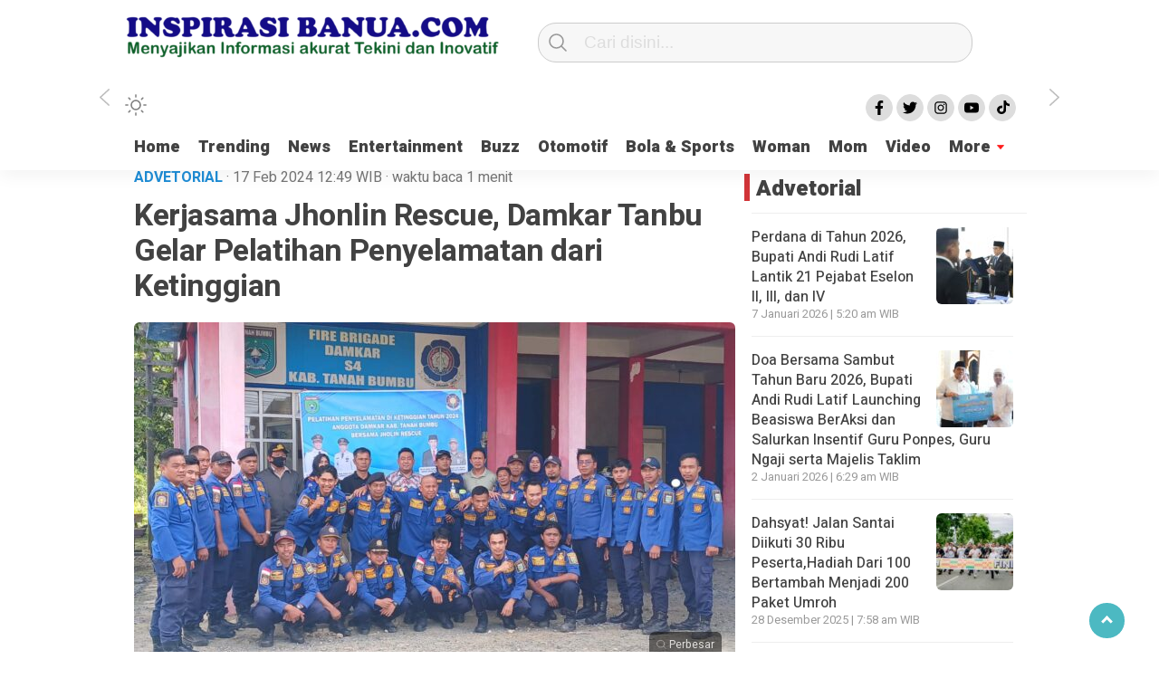

--- FILE ---
content_type: text/html; charset=UTF-8
request_url: https://inspirasibanua.com/kerjasama-jhonlin-rescue-damkar-tanbu-gelar-pelatihan-penyelamatan-dari-ketinggian/
body_size: 12610
content:
<!doctype html><html class="no-js" lang="id" ><head><meta charset="UTF-8"><link href="http://gmpg.org/xfn/11" rel="profile"><link href="https://inspirasibanua.com/xmlrpc.php" rel="pingback"><meta http-equiv="x-ua-compatible" content="ie=edge"><meta content="width=device-width, initial-scale=1" name="viewport"><meta name='robots' content='index, follow, max-image-preview:large, max-snippet:-1, max-video-preview:-1' /> <!-- This site is optimized with the Yoast SEO plugin v20.12 - https://yoast.com/wordpress/plugins/seo/ --><link media="all" href="https://inspirasibanua.com/wp-content/cache/autoptimize/css/autoptimize_39700aaa3710addae0376c6e176f602c.css" rel="stylesheet"><title>Kerjasama Jhonlin Rescue, Damkar Tanbu Gelar Pelatihan Penyelamatan dari Ketinggian - inspirasibanua.com</title><link rel="canonical" href="https://inspirasibanua.com/kerjasama-jhonlin-rescue-damkar-tanbu-gelar-pelatihan-penyelamatan-dari-ketinggian/" /><meta property="og:locale" content="id_ID" /><meta property="og:type" content="article" /><meta property="og:title" content="Kerjasama Jhonlin Rescue, Damkar Tanbu Gelar Pelatihan Penyelamatan dari Ketinggian - inspirasibanua.com" /><meta property="og:description" content="BATULICIN – Dinas Satpol PP dan Pemadam Kebakaran (Damkar) Kabupaten Tanah Bumbu (Tanbu) menggelar pelatihan..." /><meta property="og:url" content="https://inspirasibanua.com/kerjasama-jhonlin-rescue-damkar-tanbu-gelar-pelatihan-penyelamatan-dari-ketinggian/" /><meta property="og:site_name" content="inspirasibanua.com" /><meta property="article:published_time" content="2024-02-17T12:49:30+00:00" /><meta property="article:modified_time" content="2024-03-05T12:51:03+00:00" /><meta property="og:image" content="https://inspirasibanua.com/wp-content/uploads/2024/03/WhatsApp-Image-2024-02-26-at-12.38.37.jpeg" /><meta property="og:image:width" content="1600" /><meta property="og:image:height" content="920" /><meta property="og:image:type" content="image/jpeg" /><meta name="author" content="inspirasibanua.com" /><meta name="twitter:card" content="summary_large_image" /><meta name="twitter:label1" content="Ditulis oleh" /><meta name="twitter:data1" content="inspirasibanua.com" /><meta name="twitter:label2" content="Estimasi waktu membaca" /><meta name="twitter:data2" content="2 menit" /> <script type="application/ld+json" class="yoast-schema-graph">{"@context":"https://schema.org","@graph":[{"@type":"Article","@id":"https://inspirasibanua.com/kerjasama-jhonlin-rescue-damkar-tanbu-gelar-pelatihan-penyelamatan-dari-ketinggian/#article","isPartOf":{"@id":"https://inspirasibanua.com/kerjasama-jhonlin-rescue-damkar-tanbu-gelar-pelatihan-penyelamatan-dari-ketinggian/"},"author":{"name":"inspirasibanua.com","@id":"https://inspirasibanua.com/#/schema/person/ba5f95c6ccef142245a070364a722390"},"headline":"Kerjasama Jhonlin Rescue, Damkar Tanbu Gelar Pelatihan Penyelamatan dari Ketinggian","datePublished":"2024-02-17T12:49:30+00:00","dateModified":"2024-03-05T12:51:03+00:00","mainEntityOfPage":{"@id":"https://inspirasibanua.com/kerjasama-jhonlin-rescue-damkar-tanbu-gelar-pelatihan-penyelamatan-dari-ketinggian/"},"wordCount":344,"commentCount":0,"publisher":{"@id":"https://inspirasibanua.com/#organization"},"image":{"@id":"https://inspirasibanua.com/kerjasama-jhonlin-rescue-damkar-tanbu-gelar-pelatihan-penyelamatan-dari-ketinggian/#primaryimage"},"thumbnailUrl":"https://inspirasibanua.com/wp-content/uploads/2024/03/WhatsApp-Image-2024-02-26-at-12.38.37.jpeg","articleSection":["Advetorial","Pemerintahan","Tanah Bumbu"],"inLanguage":"id","potentialAction":[{"@type":"CommentAction","name":"Comment","target":["https://inspirasibanua.com/kerjasama-jhonlin-rescue-damkar-tanbu-gelar-pelatihan-penyelamatan-dari-ketinggian/#respond"]}]},{"@type":"WebPage","@id":"https://inspirasibanua.com/kerjasama-jhonlin-rescue-damkar-tanbu-gelar-pelatihan-penyelamatan-dari-ketinggian/","url":"https://inspirasibanua.com/kerjasama-jhonlin-rescue-damkar-tanbu-gelar-pelatihan-penyelamatan-dari-ketinggian/","name":"Kerjasama Jhonlin Rescue, Damkar Tanbu Gelar Pelatihan Penyelamatan dari Ketinggian - inspirasibanua.com","isPartOf":{"@id":"https://inspirasibanua.com/#website"},"primaryImageOfPage":{"@id":"https://inspirasibanua.com/kerjasama-jhonlin-rescue-damkar-tanbu-gelar-pelatihan-penyelamatan-dari-ketinggian/#primaryimage"},"image":{"@id":"https://inspirasibanua.com/kerjasama-jhonlin-rescue-damkar-tanbu-gelar-pelatihan-penyelamatan-dari-ketinggian/#primaryimage"},"thumbnailUrl":"https://inspirasibanua.com/wp-content/uploads/2024/03/WhatsApp-Image-2024-02-26-at-12.38.37.jpeg","datePublished":"2024-02-17T12:49:30+00:00","dateModified":"2024-03-05T12:51:03+00:00","breadcrumb":{"@id":"https://inspirasibanua.com/kerjasama-jhonlin-rescue-damkar-tanbu-gelar-pelatihan-penyelamatan-dari-ketinggian/#breadcrumb"},"inLanguage":"id","potentialAction":[{"@type":"ReadAction","target":["https://inspirasibanua.com/kerjasama-jhonlin-rescue-damkar-tanbu-gelar-pelatihan-penyelamatan-dari-ketinggian/"]}]},{"@type":"ImageObject","inLanguage":"id","@id":"https://inspirasibanua.com/kerjasama-jhonlin-rescue-damkar-tanbu-gelar-pelatihan-penyelamatan-dari-ketinggian/#primaryimage","url":"https://inspirasibanua.com/wp-content/uploads/2024/03/WhatsApp-Image-2024-02-26-at-12.38.37.jpeg","contentUrl":"https://inspirasibanua.com/wp-content/uploads/2024/03/WhatsApp-Image-2024-02-26-at-12.38.37.jpeg","width":1600,"height":920},{"@type":"BreadcrumbList","@id":"https://inspirasibanua.com/kerjasama-jhonlin-rescue-damkar-tanbu-gelar-pelatihan-penyelamatan-dari-ketinggian/#breadcrumb","itemListElement":[{"@type":"ListItem","position":1,"name":"Home","item":"https://inspirasibanua.com/"},{"@type":"ListItem","position":2,"name":"Kerjasama Jhonlin Rescue, Damkar Tanbu Gelar Pelatihan Penyelamatan dari Ketinggian"}]},{"@type":"WebSite","@id":"https://inspirasibanua.com/#website","url":"https://inspirasibanua.com/","name":"inspirasibanua.com","description":"Informasi Akurat Inovatif dan Terkini","publisher":{"@id":"https://inspirasibanua.com/#organization"},"potentialAction":[{"@type":"SearchAction","target":{"@type":"EntryPoint","urlTemplate":"https://inspirasibanua.com/?s={search_term_string}"},"query-input":"required name=search_term_string"}],"inLanguage":"id"},{"@type":"Organization","@id":"https://inspirasibanua.com/#organization","name":"inspirasibanua.com","url":"https://inspirasibanua.com/","logo":{"@type":"ImageObject","inLanguage":"id","@id":"https://inspirasibanua.com/#/schema/logo/image/","url":"https://inspirasibanua.com/wp-content/uploads/2023/08/cropped-Logo-inspirasi-Banua-oke.png","contentUrl":"https://inspirasibanua.com/wp-content/uploads/2023/08/cropped-Logo-inspirasi-Banua-oke.png","width":415,"height":61,"caption":"inspirasibanua.com"},"image":{"@id":"https://inspirasibanua.com/#/schema/logo/image/"}},{"@type":"Person","@id":"https://inspirasibanua.com/#/schema/person/ba5f95c6ccef142245a070364a722390","name":"inspirasibanua.com","image":{"@type":"ImageObject","inLanguage":"id","@id":"https://inspirasibanua.com/#/schema/person/image/","url":"https://secure.gravatar.com/avatar/f6273b98adcc540beefbc53efe8775c5?s=96&d=mm&r=g","contentUrl":"https://secure.gravatar.com/avatar/f6273b98adcc540beefbc53efe8775c5?s=96&d=mm&r=g","caption":"inspirasibanua.com"},"sameAs":["http://inspirasibanua.com"],"url":"https://inspirasibanua.com/author/inspirasibanua-com/"}]}</script> <!-- / Yoast SEO plugin. --><link rel='dns-prefetch' href='//cdn.jsdelivr.net' /><link rel="alternate" type="application/rss+xml" title="inspirasibanua.com &raquo; Feed" href="https://inspirasibanua.com/feed/" /><link rel="alternate" type="application/rss+xml" title="inspirasibanua.com &raquo; Umpan Komentar" href="https://inspirasibanua.com/comments/feed/" /><link rel="alternate" type="application/rss+xml" title="inspirasibanua.com &raquo; Kerjasama Jhonlin Rescue, Damkar Tanbu Gelar Pelatihan Penyelamatan dari Ketinggian Umpan Komentar" href="https://inspirasibanua.com/kerjasama-jhonlin-rescue-damkar-tanbu-gelar-pelatihan-penyelamatan-dari-ketinggian/feed/" /> <script type='application/json' id='wpp-json'>{"sampling_active":0,"sampling_rate":100,"ajax_url":"https:\/\/inspirasibanua.com\/wp-json\/wordpress-popular-posts\/v1\/popular-posts","api_url":"https:\/\/inspirasibanua.com\/wp-json\/wordpress-popular-posts","ID":2644,"token":"4a658f21fd","lang":0,"debug":0}</script> <script  src='https://inspirasibanua.com/wp-includes/js/jquery/jquery.min.js?ver=3.6.4' id='jquery-core-js'></script> <link rel="https://api.w.org/" href="https://inspirasibanua.com/wp-json/" /><link rel="alternate" type="application/json" href="https://inspirasibanua.com/wp-json/wp/v2/posts/2644" /><link rel="EditURI" type="application/rsd+xml" title="RSD" href="https://inspirasibanua.com/xmlrpc.php?rsd" /><link rel="wlwmanifest" type="application/wlwmanifest+xml" href="https://inspirasibanua.com/wp-includes/wlwmanifest.xml" /><meta name="generator" content="WordPress 6.2.8" /><link rel='shortlink' href='https://inspirasibanua.com/?p=2644' /><link rel="alternate" type="application/json+oembed" href="https://inspirasibanua.com/wp-json/oembed/1.0/embed?url=https%3A%2F%2Finspirasibanua.com%2Fkerjasama-jhonlin-rescue-damkar-tanbu-gelar-pelatihan-penyelamatan-dari-ketinggian%2F" /><link rel="alternate" type="text/xml+oembed" href="https://inspirasibanua.com/wp-json/oembed/1.0/embed?url=https%3A%2F%2Finspirasibanua.com%2Fkerjasama-jhonlin-rescue-damkar-tanbu-gelar-pelatihan-penyelamatan-dari-ketinggian%2F&#038;format=xml" /><meta property="fb:app_id" content=""/><meta name="generator" content="Site Kit by Google 1.106.0" /><meta name="theme-color" content="#009BA9" /></head><body class="post-template-default single single-post postid-2644 single-format-standard wp-custom-logo" > <svg xmlns="http://www.w3.org/2000/svg" viewBox="0 0 0 0" width="0" height="0" focusable="false" role="none" style="visibility: hidden; position: absolute; left: -9999px; overflow: hidden;" ><defs><filter id="wp-duotone-dark-grayscale"><feColorMatrix color-interpolation-filters="sRGB" type="matrix" values=" .299 .587 .114 0 0 .299 .587 .114 0 0 .299 .587 .114 0 0 .299 .587 .114 0 0 " /><feComponentTransfer color-interpolation-filters="sRGB" ><feFuncR type="table" tableValues="0 0.49803921568627" /><feFuncG type="table" tableValues="0 0.49803921568627" /><feFuncB type="table" tableValues="0 0.49803921568627" /><feFuncA type="table" tableValues="1 1" /></feComponentTransfer><feComposite in2="SourceGraphic" operator="in" /></filter></defs></svg><svg xmlns="http://www.w3.org/2000/svg" viewBox="0 0 0 0" width="0" height="0" focusable="false" role="none" style="visibility: hidden; position: absolute; left: -9999px; overflow: hidden;" ><defs><filter id="wp-duotone-grayscale"><feColorMatrix color-interpolation-filters="sRGB" type="matrix" values=" .299 .587 .114 0 0 .299 .587 .114 0 0 .299 .587 .114 0 0 .299 .587 .114 0 0 " /><feComponentTransfer color-interpolation-filters="sRGB" ><feFuncR type="table" tableValues="0 1" /><feFuncG type="table" tableValues="0 1" /><feFuncB type="table" tableValues="0 1" /><feFuncA type="table" tableValues="1 1" /></feComponentTransfer><feComposite in2="SourceGraphic" operator="in" /></filter></defs></svg><svg xmlns="http://www.w3.org/2000/svg" viewBox="0 0 0 0" width="0" height="0" focusable="false" role="none" style="visibility: hidden; position: absolute; left: -9999px; overflow: hidden;" ><defs><filter id="wp-duotone-purple-yellow"><feColorMatrix color-interpolation-filters="sRGB" type="matrix" values=" .299 .587 .114 0 0 .299 .587 .114 0 0 .299 .587 .114 0 0 .299 .587 .114 0 0 " /><feComponentTransfer color-interpolation-filters="sRGB" ><feFuncR type="table" tableValues="0.54901960784314 0.98823529411765" /><feFuncG type="table" tableValues="0 1" /><feFuncB type="table" tableValues="0.71764705882353 0.25490196078431" /><feFuncA type="table" tableValues="1 1" /></feComponentTransfer><feComposite in2="SourceGraphic" operator="in" /></filter></defs></svg><svg xmlns="http://www.w3.org/2000/svg" viewBox="0 0 0 0" width="0" height="0" focusable="false" role="none" style="visibility: hidden; position: absolute; left: -9999px; overflow: hidden;" ><defs><filter id="wp-duotone-blue-red"><feColorMatrix color-interpolation-filters="sRGB" type="matrix" values=" .299 .587 .114 0 0 .299 .587 .114 0 0 .299 .587 .114 0 0 .299 .587 .114 0 0 " /><feComponentTransfer color-interpolation-filters="sRGB" ><feFuncR type="table" tableValues="0 1" /><feFuncG type="table" tableValues="0 0.27843137254902" /><feFuncB type="table" tableValues="0.5921568627451 0.27843137254902" /><feFuncA type="table" tableValues="1 1" /></feComponentTransfer><feComposite in2="SourceGraphic" operator="in" /></filter></defs></svg><svg xmlns="http://www.w3.org/2000/svg" viewBox="0 0 0 0" width="0" height="0" focusable="false" role="none" style="visibility: hidden; position: absolute; left: -9999px; overflow: hidden;" ><defs><filter id="wp-duotone-midnight"><feColorMatrix color-interpolation-filters="sRGB" type="matrix" values=" .299 .587 .114 0 0 .299 .587 .114 0 0 .299 .587 .114 0 0 .299 .587 .114 0 0 " /><feComponentTransfer color-interpolation-filters="sRGB" ><feFuncR type="table" tableValues="0 0" /><feFuncG type="table" tableValues="0 0.64705882352941" /><feFuncB type="table" tableValues="0 1" /><feFuncA type="table" tableValues="1 1" /></feComponentTransfer><feComposite in2="SourceGraphic" operator="in" /></filter></defs></svg><svg xmlns="http://www.w3.org/2000/svg" viewBox="0 0 0 0" width="0" height="0" focusable="false" role="none" style="visibility: hidden; position: absolute; left: -9999px; overflow: hidden;" ><defs><filter id="wp-duotone-magenta-yellow"><feColorMatrix color-interpolation-filters="sRGB" type="matrix" values=" .299 .587 .114 0 0 .299 .587 .114 0 0 .299 .587 .114 0 0 .299 .587 .114 0 0 " /><feComponentTransfer color-interpolation-filters="sRGB" ><feFuncR type="table" tableValues="0.78039215686275 1" /><feFuncG type="table" tableValues="0 0.94901960784314" /><feFuncB type="table" tableValues="0.35294117647059 0.47058823529412" /><feFuncA type="table" tableValues="1 1" /></feComponentTransfer><feComposite in2="SourceGraphic" operator="in" /></filter></defs></svg><svg xmlns="http://www.w3.org/2000/svg" viewBox="0 0 0 0" width="0" height="0" focusable="false" role="none" style="visibility: hidden; position: absolute; left: -9999px; overflow: hidden;" ><defs><filter id="wp-duotone-purple-green"><feColorMatrix color-interpolation-filters="sRGB" type="matrix" values=" .299 .587 .114 0 0 .299 .587 .114 0 0 .299 .587 .114 0 0 .299 .587 .114 0 0 " /><feComponentTransfer color-interpolation-filters="sRGB" ><feFuncR type="table" tableValues="0.65098039215686 0.40392156862745" /><feFuncG type="table" tableValues="0 1" /><feFuncB type="table" tableValues="0.44705882352941 0.4" /><feFuncA type="table" tableValues="1 1" /></feComponentTransfer><feComposite in2="SourceGraphic" operator="in" /></filter></defs></svg><svg xmlns="http://www.w3.org/2000/svg" viewBox="0 0 0 0" width="0" height="0" focusable="false" role="none" style="visibility: hidden; position: absolute; left: -9999px; overflow: hidden;" ><defs><filter id="wp-duotone-blue-orange"><feColorMatrix color-interpolation-filters="sRGB" type="matrix" values=" .299 .587 .114 0 0 .299 .587 .114 0 0 .299 .587 .114 0 0 .299 .587 .114 0 0 " /><feComponentTransfer color-interpolation-filters="sRGB" ><feFuncR type="table" tableValues="0.098039215686275 1" /><feFuncG type="table" tableValues="0 0.66274509803922" /><feFuncB type="table" tableValues="0.84705882352941 0.41960784313725" /><feFuncA type="table" tableValues="1 1" /></feComponentTransfer><feComposite in2="SourceGraphic" operator="in" /></filter></defs></svg><div id="sidebar-banner-mobile-bawah"><div></div><!-- sidebar-banner-mobile-bawah WRAP --></div><!-- sidebar-banner-mobile-bawah BANNER --><header><div class="hamburger-button"><p class="atas"></p><p class="tengah"></p><p class="bawah"></p></div><div class="mobile-menu-kiri-wrap"><p class="judul-menu"> Menu <span class="close-button-hamburger">&#10006;</span></p><div class="container"><div class="modegelap"> Mode Gelap</div> <label class="switch" for="checkbox"> <input type="checkbox" class="tombolmodegelap" id="checkbox" /><div class="slider round"></div> </label></div><div class="menu-menu-utama-container"><ul id="menu-menu-utama" class="mobile-menu-kiri"><li id="menu-item-1199" class="menu-item menu-item-type-custom menu-item-object-custom menu-item-home menu-item-1199"><a href="https://inspirasibanua.com/">Home</a></li><li id="menu-item-1200" class="menu-item menu-item-type-post_type menu-item-object-page menu-item-1200"><a href="https://inspirasibanua.com/trending/">Trending</a></li><li id="menu-item-1201" class="menu-item menu-item-type-taxonomy menu-item-object-category menu-item-1201"><a href="https://inspirasibanua.com/category/news/">News</a></li><li id="menu-item-1202" class="menu-item menu-item-type-taxonomy menu-item-object-category menu-item-1202"><a href="https://inspirasibanua.com/category/entertainment/">Entertainment</a></li><li id="menu-item-1203" class="menu-item menu-item-type-taxonomy menu-item-object-category menu-item-1203"><a href="https://inspirasibanua.com/category/buzz/">Buzz</a></li><li id="menu-item-1204" class="menu-item menu-item-type-taxonomy menu-item-object-category menu-item-1204"><a href="https://inspirasibanua.com/category/otomotif/">Otomotif</a></li><li id="menu-item-1205" class="menu-item menu-item-type-taxonomy menu-item-object-category menu-item-1205"><a href="https://inspirasibanua.com/category/bola-sports/">Bola &amp; Sports</a></li><li id="menu-item-1206" class="menu-item menu-item-type-taxonomy menu-item-object-category menu-item-1206"><a href="https://inspirasibanua.com/category/woman/">Woman</a></li><li id="menu-item-1207" class="menu-item menu-item-type-taxonomy menu-item-object-category menu-item-1207"><a href="https://inspirasibanua.com/category/mom/">Mom</a></li><li id="menu-item-1244" class="menu-item menu-item-type-post_type menu-item-object-page menu-item-1244"><a href="https://inspirasibanua.com/video-custom/">Video</a></li><li id="menu-item-1209" class="menu-item menu-item-type-custom menu-item-object-custom menu-item-has-children menu-item-1209"><a href="#">More</a><ul class="sub-menu"><li id="menu-item-1210" class="menu-item menu-item-type-taxonomy menu-item-object-category menu-item-1210"><a href="https://inspirasibanua.com/category/music/">Music</a></li><li id="menu-item-1216" class="menu-item menu-item-type-post_type menu-item-object-page menu-item-1216"><a href="https://inspirasibanua.com/login/">Login</a></li><li id="menu-item-1211" class="menu-item menu-item-type-taxonomy menu-item-object-category menu-item-1211"><a href="https://inspirasibanua.com/category/health/">Health</a></li><li id="menu-item-1212" class="menu-item menu-item-type-taxonomy menu-item-object-category menu-item-1212"><a href="https://inspirasibanua.com/category/collection/">Collection</a></li><li id="menu-item-1213" class="menu-item menu-item-type-taxonomy menu-item-object-category menu-item-1213"><a href="https://inspirasibanua.com/category/editors-pick/">Editor&#8217;s Pick</a></li><li id="menu-item-1214" class="menu-item menu-item-type-taxonomy menu-item-object-category menu-item-1214"><a href="https://inspirasibanua.com/category/food-travel/">Food &amp; Travel</a></li><li id="menu-item-1215" class="menu-item menu-item-type-taxonomy menu-item-object-category menu-item-1215"><a href="https://inspirasibanua.com/category/tekno-sains/">Tekno &amp; Sains</a></li></ul></li></ul></div><p class="copyright-mobile"> Copyright ©2026 inspirasibanua.com All Rights Reserved</p></div><div class="fixed-wrap"> <a id="logo" href="https://inspirasibanua.com/ " rel="home"> <img src="https://inspirasibanua.com/wp-content/uploads/2023/08/cropped-Logo-inspirasi-Banua-oke.png" alt="logo"></a><form method="get" id="searchform" class="searchform themeform" action="https://inspirasibanua.com/"><div> <input type="text" class="search" name="s" placeholder="Cari disini..." value="" /> <input type="submit" id="searchsubmit" /></div></form><div class="containerdua"> <label class="switch" for="checkbox"> <input type="checkbox" class="tombolmodegelap" id="checkbox" /><div class="gelapterang"></div> </label></div><div id="search-mobile-button"></div><div id="media-sosial-header"> <a target="_blank" class="fb" href="#"></a> <a target="_blank" class="twitter" href="#"></a> <a target="_blank" class="instagram" href="#"></a> <a target="_blank" class="youtube" href="#"></a> <a target="_blank" class="tiktok" href="#"></a></div><div class="clr"></div> <button id="geserkiri" type="button"></button><div class="menu-menu-utama-container"><ul id="menu-utama" class="menu-utama"><li class="menu-item menu-item-type-custom menu-item-object-custom menu-item-home menu-item-1199"><a href="https://inspirasibanua.com/">Home</a></li><li class="menu-item menu-item-type-post_type menu-item-object-page menu-item-1200"><a href="https://inspirasibanua.com/trending/">Trending</a></li><li class="menu-item menu-item-type-taxonomy menu-item-object-category menu-item-1201"><a href="https://inspirasibanua.com/category/news/">News</a></li><li class="menu-item menu-item-type-taxonomy menu-item-object-category menu-item-1202"><a href="https://inspirasibanua.com/category/entertainment/">Entertainment</a></li><li class="menu-item menu-item-type-taxonomy menu-item-object-category menu-item-1203"><a href="https://inspirasibanua.com/category/buzz/">Buzz</a></li><li class="menu-item menu-item-type-taxonomy menu-item-object-category menu-item-1204"><a href="https://inspirasibanua.com/category/otomotif/">Otomotif</a></li><li class="menu-item menu-item-type-taxonomy menu-item-object-category menu-item-1205"><a href="https://inspirasibanua.com/category/bola-sports/">Bola &amp; Sports</a></li><li class="menu-item menu-item-type-taxonomy menu-item-object-category menu-item-1206"><a href="https://inspirasibanua.com/category/woman/">Woman</a></li><li class="menu-item menu-item-type-taxonomy menu-item-object-category menu-item-1207"><a href="https://inspirasibanua.com/category/mom/">Mom</a></li><li class="menu-item menu-item-type-post_type menu-item-object-page menu-item-1244"><a href="https://inspirasibanua.com/video-custom/">Video</a></li><li class="menu-item menu-item-type-custom menu-item-object-custom menu-item-has-children menu-item-1209"><a href="#">More</a><ul class="sub-menu"><li class="menu-item menu-item-type-taxonomy menu-item-object-category menu-item-1210"><a href="https://inspirasibanua.com/category/music/">Music</a></li><li class="menu-item menu-item-type-post_type menu-item-object-page menu-item-1216"><a href="https://inspirasibanua.com/login/">Login</a></li><li class="menu-item menu-item-type-taxonomy menu-item-object-category menu-item-1211"><a href="https://inspirasibanua.com/category/health/">Health</a></li><li class="menu-item menu-item-type-taxonomy menu-item-object-category menu-item-1212"><a href="https://inspirasibanua.com/category/collection/">Collection</a></li><li class="menu-item menu-item-type-taxonomy menu-item-object-category menu-item-1213"><a href="https://inspirasibanua.com/category/editors-pick/">Editor&#8217;s Pick</a></li><li class="menu-item menu-item-type-taxonomy menu-item-object-category menu-item-1214"><a href="https://inspirasibanua.com/category/food-travel/">Food &amp; Travel</a></li><li class="menu-item menu-item-type-taxonomy menu-item-object-category menu-item-1215"><a href="https://inspirasibanua.com/category/tekno-sains/">Tekno &amp; Sains</a></li></ul></li></ul></div><button id="geserkanan" type="button"></button></div></header><div class="add-height"></div><!-- add-height --> <!-- marquee --><div class="marquee"> <a href="https://inspirasibanua.com/milenial-tanbu-rela-keluarkan-dana-pribadi-untuk-bersihkan-jalan-desa-satiung/">Milenial Tanbu Rela Keluarkan Dana Pribadi Untuk Bersihkan Jalan Desa Satiung</a> <a href="https://inspirasibanua.com/waket-dprd-tanbu-sebut-generasi-muda-harus-ikut-berkontribusi-untuk-negeri/">Waket DPRD Tanbu Sebut Generasi Muda Harus Ikut Berkontribusi Untuk Negeri</a> <a href="https://inspirasibanua.com/tanbu-launching-gerakan-pengibaran-5-000-bendera-merah-putih-semarakan-hut-ri-ke-78/">Tanbu Launching Gerakan Pengibaran 5.000 Bendera Merah Putih Semarakan HUT RI Ke-78</a> <a href="https://inspirasibanua.com/eksekutif-sampaikan-kua-ppas-perubahan-tahun-2023/">Eksekutif Sampaikan KUA PPAS Perubahan Tahun 2023</a> <a href="https://inspirasibanua.com/dinas-pupr-gelar-pembinaan-tekhnis-infrastruktur-persampahan/">Dinas PUPR Gelar Pembinaan Tekhnis Infrastruktur Persampahan.</a></div> <!-- akhir div marquee --><div id="sidebar-banner-160x600-kanan"><div></div><!-- sidebar-banner-160x600-kanan WRAP --></div><!-- sidebar-banner-160x600-kanan BANNER --><div id="sidebar-banner-160x600-kiri"><div></div><!-- sidebar-banner-160x600-kiri WRAP --></div><!-- sidebar-banner-160x600-kiri BANNER --><div id="single-wrap"><div class="single-article" id="post-1522" class="class-name post-1522 post type-post status-publish format-standard has-post-thumbnail hentry category-advetorial category-pemerintahan category-tanah-bumbu tag-breaking-news tag-headline"><div class="single-category-header"><div class="wrap-kategori-tanggal"><p class="single-kategori">Advetorial <span class="tanggal"> · 17 Feb 2024 </span> <span class="tanggal"> 12:49</span> <span class="tanggal"> WIB</span> <span class="tanggal"> · <span class="eta"></span></span></p></div><div id="single-share-wrap-mobile"> <a class="fb" href="https://www.facebook.com/sharer/sharer.php?u=https://inspirasibanua.com/kerjasama-jhonlin-rescue-damkar-tanbu-gelar-pelatihan-penyelamatan-dari-ketinggian/" onclick="window.open(this.href,'window','width=640,height=480,resizable,scrollbars,toolbar,menubar');return false;"></a> <a class="twitter" href="https://twitter.com/home?status=https://inspirasibanua.com/kerjasama-jhonlin-rescue-damkar-tanbu-gelar-pelatihan-penyelamatan-dari-ketinggian/" onclick="window.open(this.href,'window','width=640,height=480,resizable,scrollbars,toolbar,menubar') ;return false;"></a> <a class="google" href="https://plus.google.com/share?url=https://inspirasibanua.com/kerjasama-jhonlin-rescue-damkar-tanbu-gelar-pelatihan-penyelamatan-dari-ketinggian/" onclick="window.open(this.href,'window','width=640,height=480,resizable,scrollbars,toolbar,menubar') ;return false;"></a> <a class="whatsapp" href="whatsapp://send?text=https://inspirasibanua.com/kerjasama-jhonlin-rescue-damkar-tanbu-gelar-pelatihan-penyelamatan-dari-ketinggian/" onclick="window.open(this.href,'window','width=640,height=480,resizable,scrollbars,toolbar,menubar') ;return false;"></a></div><div class="clr"></div></div><!-- akhir single-category-header --><h1>Kerjasama Jhonlin Rescue, Damkar Tanbu Gelar Pelatihan Penyelamatan dari Ketinggian</h1><p class="single-photo-wrap"> <a href="https://inspirasibanua.com/wp-content/uploads/2024/03/WhatsApp-Image-2024-02-26-at-12.38.37.jpeg" data-lbwps-width="1600" data-lbwps-height="920" data-lbwps-srcsmall="https://inspirasibanua.com/wp-content/uploads/2024/03/WhatsApp-Image-2024-02-26-at-12.38.37-300x173.jpeg"><img class="foto-utama" src="https://inspirasibanua.com/wp-content/uploads/2024/03/WhatsApp-Image-2024-02-26-at-12.38.37-664x382.jpeg" alt="
 Kerjasama Jhonlin Rescue, Damkar Tanbu Gelar Pelatihan Penyelamatan dari Ketinggian"> <span class="perbesar">Perbesar</span></a></p><div class="single-article-text"><p><strong>BATULICIN –</strong> Dinas Satpol PP dan Pemadam Kebakaran (Damkar) Kabupaten Tanah Bumbu (Tanbu) menggelar pelatihan penyelamatan dari ketinggian.Kepala Satpol PP dan Damkar Tanbu Syaikul Ansyari secara resmi membuka pelatihan yang bekerjasama dengan Jhonlin Rescue. Pembukaan di laksanakan di Posko Damkar Simpang Empat, Sabtu (17/2/2024).</p><p>Syaikul mengatakan pelatihan ini penting dilaksanakan dalam rangka meningkatkan kemampuan anggota Damkar Tanbu.”Pelatihan penyelamatan dari ketinggian ini penting kami laksanakan. Mengingat banyak bangunan lantai dua bahkan lebih ada di Tanbu,” ucapnya.Jika kita lihat, utamanya di tepi-tepi jalan raya di Bumi Bersujud banyak bangunan bertingkat. Sehingga kita perlu mengantisipasi jika terjadi bencana seperti kebakaran dan lainnya.</p><p>Upaya penyelamatan orang dari ketinggian ini, maka juga harus di imbangi dengan kemampuan petugas Damkar. Seperti tata cara menyelamatkan warga, bahkan alat yang di butuhkan.</p><p>“Untuk peralatan damkar. Saya sudah sampaikan ke Bupati Zairullah Azhar. Beliau menyambut baik usulan tersebut. Karena ini berkaitan dengan keselamatan masyarakat,” ujarnya.</p><p>Selain itu, Syaikul menambahkan pihaknya akan terus melaksanakan berbagai pelatihan bagi anggota Damkar. Karena Petugas Damkar tidak hanya berkaitan dengan kebakaran saja, tetapi juga kegiatan sosial lainnya.</p><p>“Petugas damkar bahkan membantu menangkap ular dan evakuasi sarang tawon dari rumah tangga,” ungkapnya.</p><p>Syaikul juga menyampaikan ucapan terimakasih kepada PT Jhonlin Grup melalui Jhonline Rescue yang menjadi narasumber pada kegiatan kali ini.</p><p>Sementara itu, Kabid Damkar Siti Aisyah mengatakan peserta pelatihan sebanyak 12 orang dari 6 Posko Damkar se-Tanbu.</p><p>“Masing-masing posko mengirim 2 peserta,” ujarnya.</p><p>Peserta pelatihan ini nantinya di harapkan menjadi instruktur bagi petugas damkar di posko masing-masing.</p><p>Untuk pelaksanaan pelatihan 2 hari yakni 17-18 Februari 2024. Hari pertama materi, tanya jawab, dan praktek pengenalan alat. Hari kedua yakni senam pagi dan praktek lapangan penggunaan alat. Sedangkan narasumber dari Jhonlin Rescue, Rahmatullah.</p><p>Rahmatullah, mengatakan kegiatan kali ini berbagi ilmu terkait penyelamatan dari ketinggian. Karena semakin banyak yang tahu, maka semakin banyak pula yang bisa terselamatkan jika terjadi bencana atau musibah.</p><p>Pada praktek lapangan nanti, sebut Rahmatullah petugas di latih menyelamatkan warga dari ketinggian 17 meter.</p><p>Seperti kita ketahui bersama, di Batulicin Tanah Bumbu sudah banyak bangunan bertingkat. Untuk itu, perlu pelatihan penyelamatan dari ketinggian.</p><div id="wpdevar_comment_2"></div><div id="wpdevar_comment_2" style="width:100%;text-align:left;"> <span style="padding: 10px;font-size:20px;font-family:Times New Roman,Times,Serif,Georgia;color:#000000;">Facebook Comments Box</span><div class="fb-comments" data-href="https://inspirasibanua.com/kerjasama-jhonlin-rescue-damkar-tanbu-gelar-pelatihan-penyelamatan-dari-ketinggian/" data-order-by="social" data-numposts="7" data-width="100%" style="display:block;"></div></div></div><div class='totalpembaca'>Artikel ini telah dibaca 10 kali</div><div class="clr"></div><p class="single-post-view-counter"></p><div class="writer"> <img alt='' src='https://secure.gravatar.com/avatar/f6273b98adcc540beefbc53efe8775c5?s=64&#038;d=mm&#038;r=g' srcset='https://secure.gravatar.com/avatar/f6273b98adcc540beefbc53efe8775c5?s=128&#038;d=mm&#038;r=g 2x' class='avatar avatar-64 photo' height='64' width='64' decoding='async'/> <img src="https://inspirasibanua.com/wp-content/themes/kobaran/images/badge-check-verify.png" class="badge-check" alt="badge-check"><p class="writer-name"> <a href="https://inspirasibanua.com/author/inspirasibanua-com/" title="Pos-pos oleh inspirasibanua.com" rel="author">inspirasibanua.com</a> <span>Penulis</span></p><div class="clr"></div></div><!-- akhir writer --><div class="clr"></div><div id="single-social-share-wrap"> <a class="whatsapp" href="https://api.whatsapp.com/send?text=https://inspirasibanua.com/kerjasama-jhonlin-rescue-damkar-tanbu-gelar-pelatihan-penyelamatan-dari-ketinggian/" onclick="window.open(this.href,'window','width=640,height=480,resizable,scrollbars,toolbar,menubar') ;return false;"><img src="https://inspirasibanua.com/wp-content/themes/kobaran/images/whatsapp.png" /></a> <a class="fb" href="https://www.facebook.com/sharer/sharer.php?u=https://inspirasibanua.com/kerjasama-jhonlin-rescue-damkar-tanbu-gelar-pelatihan-penyelamatan-dari-ketinggian/" onclick="window.open(this.href,'window','width=640,height=480,resizable,scrollbars,toolbar,menubar');return false;"><img src="https://inspirasibanua.com/wp-content/themes/kobaran/images/facebook.png" /></a> <a class="twitter" href="https://twitter.com/home?status=https://inspirasibanua.com/kerjasama-jhonlin-rescue-damkar-tanbu-gelar-pelatihan-penyelamatan-dari-ketinggian/" onclick="window.open(this.href,'window','width=640,height=480,resizable,scrollbars,toolbar,menubar') ;return false;"><img src="https://inspirasibanua.com/wp-content/themes/kobaran/images/twitter-2.png" /></a> <a class="line" href="https://social-plugins.line.me/lineit/share?url=https://inspirasibanua.com/kerjasama-jhonlin-rescue-damkar-tanbu-gelar-pelatihan-penyelamatan-dari-ketinggian/" onclick="window.open(this.href,'window','width=640,height=480,resizable,scrollbars,toolbar,menubar') ;return false;"><img src="https://inspirasibanua.com/wp-content/themes/kobaran/images/line.png" /></a> <a class="copas" data-clipboard-text="https://inspirasibanua.com/kerjasama-jhonlin-rescue-damkar-tanbu-gelar-pelatihan-penyelamatan-dari-ketinggian/"><img src="https://inspirasibanua.com/wp-content/themes/kobaran/images/copas.png" /></a></div><!-- akhir single social share wrap --><div class="clr"></div><div id="sidebar-banner-bawah-tombol-share-post"><div></div><!-- sidebar-bawah-tombol-share-post WRAP --></div><!-- sidebar-bawah-tombol-share-post BANNER --><div class="single-judul-related-post"> Baca Lainnya</div><div id="single-related-post-wrap"><div><a href="https://inspirasibanua.com/perdana-di-tahun-2026-bupati-andi-rudi-latif-lantik-21-pejabat-eselon-ii-iii-dan-iv/" rel="bookmark" title="Perdana di Tahun 2026, Bupati Andi Rudi Latif Lantik 21 Pejabat Eselon II, III, dan IV"><div class="related-post-text-wrap"><h2>Perdana di Tahun 2026, Bupati Andi Rudi Latif Lantik 21 Pejabat Eselon II, III, dan IV</h2><p class="tanggal-related-post">7 Januari 2026 -  05:20 WIB</p></div> <img width="85" height="85" src="https://inspirasibanua.com/wp-content/uploads/2026/01/6fac5be5-52cf-4037-8b61-b0558b5b8234-85x85.jpeg" class="attachment-foto-samping-kecil size-foto-samping-kecil wp-post-image" alt="" decoding="async" srcset="https://inspirasibanua.com/wp-content/uploads/2026/01/6fac5be5-52cf-4037-8b61-b0558b5b8234-85x85.jpeg 85w, https://inspirasibanua.com/wp-content/uploads/2026/01/6fac5be5-52cf-4037-8b61-b0558b5b8234-150x150.jpeg 150w, https://inspirasibanua.com/wp-content/uploads/2026/01/6fac5be5-52cf-4037-8b61-b0558b5b8234-480x480.jpeg 480w, https://inspirasibanua.com/wp-content/uploads/2026/01/6fac5be5-52cf-4037-8b61-b0558b5b8234-410x410.jpeg 410w, https://inspirasibanua.com/wp-content/uploads/2026/01/6fac5be5-52cf-4037-8b61-b0558b5b8234-55x55.jpeg 55w, https://inspirasibanua.com/wp-content/uploads/2026/01/6fac5be5-52cf-4037-8b61-b0558b5b8234-105x105.jpeg 105w, https://inspirasibanua.com/wp-content/uploads/2026/01/6fac5be5-52cf-4037-8b61-b0558b5b8234-266x266.jpeg 266w" sizes="(max-width: 85px) 100vw, 85px" /><div class="clr"></div> </a><div class="clr"></div></div><div><a href="https://inspirasibanua.com/doa-bersama-sambut-tahun-baru-2026-bupati-andi-rudi-latif-launching-beasiswa-beraksi-dan-salurkan-insentif-guru-ponpes-guru-ngaji-serta-majelis-taklim/" rel="bookmark" title="Doa Bersama Sambut Tahun Baru 2026, Bupati Andi Rudi Latif Launching Beasiswa BerAksi dan Salurkan Insentif Guru Ponpes, Guru Ngaji serta Majelis Taklim"><div class="related-post-text-wrap"><h2>Doa Bersama Sambut Tahun Baru 2026, Bupati Andi Rudi Latif Launching Beasiswa BerAksi dan Salurkan Insentif Guru Ponpes, Guru Ngaji serta Majelis Taklim</h2><p class="tanggal-related-post">2 Januari 2026 -  06:29 WIB</p></div> <img width="85" height="85" src="https://inspirasibanua.com/wp-content/uploads/2026/01/dc32136d-aaf8-419e-a6b7-3f5a7cb02d42-85x85.jpeg" class="attachment-foto-samping-kecil size-foto-samping-kecil wp-post-image" alt="" decoding="async" srcset="https://inspirasibanua.com/wp-content/uploads/2026/01/dc32136d-aaf8-419e-a6b7-3f5a7cb02d42-85x85.jpeg 85w, https://inspirasibanua.com/wp-content/uploads/2026/01/dc32136d-aaf8-419e-a6b7-3f5a7cb02d42-150x150.jpeg 150w, https://inspirasibanua.com/wp-content/uploads/2026/01/dc32136d-aaf8-419e-a6b7-3f5a7cb02d42-480x480.jpeg 480w, https://inspirasibanua.com/wp-content/uploads/2026/01/dc32136d-aaf8-419e-a6b7-3f5a7cb02d42-410x410.jpeg 410w, https://inspirasibanua.com/wp-content/uploads/2026/01/dc32136d-aaf8-419e-a6b7-3f5a7cb02d42-55x55.jpeg 55w, https://inspirasibanua.com/wp-content/uploads/2026/01/dc32136d-aaf8-419e-a6b7-3f5a7cb02d42-105x105.jpeg 105w, https://inspirasibanua.com/wp-content/uploads/2026/01/dc32136d-aaf8-419e-a6b7-3f5a7cb02d42-266x266.jpeg 266w" sizes="(max-width: 85px) 100vw, 85px" /><div class="clr"></div> </a><div class="clr"></div></div><div><a href="https://inspirasibanua.com/dahsyat-jalan-santai-diikuti-30-ribu-peserta-h-isam-hadiahi-200-paket-umroh/" rel="bookmark" title="Dahsyat! Jalan Santai Diikuti 30 Ribu Peserta,Hadiah Dari 100 Bertambah Menjadi 200 Paket Umroh"><div class="related-post-text-wrap"><h2>Dahsyat! Jalan Santai Diikuti 30 Ribu Peserta,Hadiah Dari 100 Bertambah Menjadi 200 Paket Umroh</h2><p class="tanggal-related-post">28 Desember 2025 -  07:58 WIB</p></div> <img width="85" height="85" src="https://inspirasibanua.com/wp-content/uploads/2025/12/IMG_6707-85x85.jpeg" class="attachment-foto-samping-kecil size-foto-samping-kecil wp-post-image" alt="" decoding="async" srcset="https://inspirasibanua.com/wp-content/uploads/2025/12/IMG_6707-85x85.jpeg 85w, https://inspirasibanua.com/wp-content/uploads/2025/12/IMG_6707-150x150.jpeg 150w, https://inspirasibanua.com/wp-content/uploads/2025/12/IMG_6707-480x480.jpeg 480w, https://inspirasibanua.com/wp-content/uploads/2025/12/IMG_6707-410x410.jpeg 410w, https://inspirasibanua.com/wp-content/uploads/2025/12/IMG_6707-55x55.jpeg 55w, https://inspirasibanua.com/wp-content/uploads/2025/12/IMG_6707-105x105.jpeg 105w, https://inspirasibanua.com/wp-content/uploads/2025/12/IMG_6707-266x266.jpeg 266w" sizes="(max-width: 85px) 100vw, 85px" /><div class="clr"></div> </a><div class="clr"></div></div><div><a href="https://inspirasibanua.com/bupati-andi-rudi-latif-resmi-membuka-batfest-2025-festival-musik-terbesar-di-indonesia-timur/" rel="bookmark" title="Bupati Andi Rudi Latif Resmi Membuka Batfest 2025: Festival Musik Terbesar di Indonesia Timur."><div class="related-post-text-wrap"><h2>Bupati Andi Rudi Latif Resmi Membuka Batfest 2025: Festival Musik Terbesar di Indonesia Timur.</h2><p class="tanggal-related-post">27 Desember 2025 -  08:10 WIB</p></div> <img width="85" height="85" src="https://inspirasibanua.com/wp-content/uploads/2025/12/IMG_6712-85x85.jpeg" class="attachment-foto-samping-kecil size-foto-samping-kecil wp-post-image" alt="" decoding="async" srcset="https://inspirasibanua.com/wp-content/uploads/2025/12/IMG_6712-85x85.jpeg 85w, https://inspirasibanua.com/wp-content/uploads/2025/12/IMG_6712-150x150.jpeg 150w, https://inspirasibanua.com/wp-content/uploads/2025/12/IMG_6712-410x410.jpeg 410w, https://inspirasibanua.com/wp-content/uploads/2025/12/IMG_6712-55x55.jpeg 55w, https://inspirasibanua.com/wp-content/uploads/2025/12/IMG_6712-105x105.jpeg 105w, https://inspirasibanua.com/wp-content/uploads/2025/12/IMG_6712-266x266.jpeg 266w" sizes="(max-width: 85px) 100vw, 85px" /><div class="clr"></div> </a><div class="clr"></div></div><div><a href="https://inspirasibanua.com/skpd-tanah-bumbu-dibekali-keterampilan-menulis-berita/" rel="bookmark" title="SKPD Tanah Bumbu Dibekali Keterampilan Menulis Berita"><div class="related-post-text-wrap"><h2>SKPD Tanah Bumbu Dibekali Keterampilan Menulis Berita</h2><p class="tanggal-related-post">4 Desember 2025 -  07:06 WIB</p></div> <img width="85" height="85" src="https://inspirasibanua.com/wp-content/uploads/2026/01/IMG_6624-85x85.jpeg" class="attachment-foto-samping-kecil size-foto-samping-kecil wp-post-image" alt="" decoding="async" srcset="https://inspirasibanua.com/wp-content/uploads/2026/01/IMG_6624-85x85.jpeg 85w, https://inspirasibanua.com/wp-content/uploads/2026/01/IMG_6624-150x150.jpeg 150w, https://inspirasibanua.com/wp-content/uploads/2026/01/IMG_6624-480x480.jpeg 480w, https://inspirasibanua.com/wp-content/uploads/2026/01/IMG_6624-410x410.jpeg 410w, https://inspirasibanua.com/wp-content/uploads/2026/01/IMG_6624-55x55.jpeg 55w, https://inspirasibanua.com/wp-content/uploads/2026/01/IMG_6624-105x105.jpeg 105w, https://inspirasibanua.com/wp-content/uploads/2026/01/IMG_6624-266x266.jpeg 266w" sizes="(max-width: 85px) 100vw, 85px" /><div class="clr"></div> </a><div class="clr"></div></div><div><a href="https://inspirasibanua.com/tanah-bumbu-terima-sertifikat-wbtb-indonesia-massukiri-resmi-ditetapkan-sebagai-warisan-budaya-takbenda/" rel="bookmark" title="Tanah Bumbu Terima Sertifikat WBTb Indonesia, MASSUKIRI Resmi Ditetapkan Sebagai Warisan Budaya Takbenda"><div class="related-post-text-wrap"><h2>Tanah Bumbu Terima Sertifikat WBTb Indonesia, MASSUKIRI Resmi Ditetapkan Sebagai Warisan Budaya Takbenda</h2><p class="tanggal-related-post">4 Desember 2025 -  07:01 WIB</p></div> <img width="85" height="85" src="https://inspirasibanua.com/wp-content/uploads/2026/01/IMG_6623-85x85.jpeg" class="attachment-foto-samping-kecil size-foto-samping-kecil wp-post-image" alt="" decoding="async" srcset="https://inspirasibanua.com/wp-content/uploads/2026/01/IMG_6623-85x85.jpeg 85w, https://inspirasibanua.com/wp-content/uploads/2026/01/IMG_6623-150x150.jpeg 150w, https://inspirasibanua.com/wp-content/uploads/2026/01/IMG_6623-480x480.jpeg 480w, https://inspirasibanua.com/wp-content/uploads/2026/01/IMG_6623-410x410.jpeg 410w, https://inspirasibanua.com/wp-content/uploads/2026/01/IMG_6623-55x55.jpeg 55w, https://inspirasibanua.com/wp-content/uploads/2026/01/IMG_6623-105x105.jpeg 105w, https://inspirasibanua.com/wp-content/uploads/2026/01/IMG_6623-266x266.jpeg 266w" sizes="(max-width: 85px) 100vw, 85px" /><div class="clr"></div> </a><div class="clr"></div></div></div><div class="single-judul-related-post"> Trending di Advetorial</div><ul class="wpp-list"><li><a href="https://inspirasibanua.com/sd-it-arrasyid-tanbu-terima-kunjungan-delapan-sekolah-dari-kabupaten-tanah-laut/" target="_self"><img src="https://inspirasibanua.com/wp-content/uploads/wordpress-popular-posts/3639-featured-85x85.webp" width="85" height="85" alt="" class="wpp-thumbnail wpp_featured wpp_cached_thumb" loading="lazy" /></a> <a href="https://inspirasibanua.com/sd-it-arrasyid-tanbu-terima-kunjungan-delapan-sekolah-dari-kabupaten-tanah-laut/" class="wpp-post-title" target="_self">SD IT Arrasyid Tanbu Terima Kunjungan Delapan Sekolah Dari Kabupaten Tanah Laut</a><div class="wpp-stats-custom"></div><p class="wpp-date-custom"> 7 Agustus 2024</p></li><li><a href="https://inspirasibanua.com/pemerintah-kabupaten-tanah-bumbu-kukuhkan-forum-anak-desa/" target="_self"><img src="https://inspirasibanua.com/wp-content/uploads/wordpress-popular-posts/2149-featured-85x85.jpg" width="85" height="85" alt="" class="wpp-thumbnail wpp_featured wpp_cached_thumb" loading="lazy" /></a> <a href="https://inspirasibanua.com/pemerintah-kabupaten-tanah-bumbu-kukuhkan-forum-anak-desa/" class="wpp-post-title" target="_self">Pemerintah Kabupaten Tanah Bumbu Kukuhkan Forum Anak Desa</a><div class="wpp-stats-custom"></div><p class="wpp-date-custom"> 16 Oktober 2023</p></li><li><a href="https://inspirasibanua.com/germas-wujudkan-daerah-sehat-dan-nyaman/" target="_self"><img src="https://inspirasibanua.com/wp-content/uploads/wordpress-popular-posts/5654-featured-85x85.jpeg" width="85" height="85" alt="" class="wpp-thumbnail wpp_featured wpp_cached_thumb" loading="lazy" /></a> <a href="https://inspirasibanua.com/germas-wujudkan-daerah-sehat-dan-nyaman/" class="wpp-post-title" target="_self">Germas, Wujudkan Daerah Sehat dan Nyaman</a><div class="wpp-stats-custom"></div><p class="wpp-date-custom"> 1 Oktober 2025</p></li><li><a href="https://inspirasibanua.com/milenial-tanbu-rela-keluarkan-dana-pribadi-untuk-bersihkan-jalan-desa-satiung/" target="_self"><img src="https://inspirasibanua.com/wp-content/uploads/wordpress-popular-posts/1658-featured-85x85.jpg" width="85" height="85" alt="" class="wpp-thumbnail wpp_featured wpp_cached_thumb" loading="lazy" /></a> <a href="https://inspirasibanua.com/milenial-tanbu-rela-keluarkan-dana-pribadi-untuk-bersihkan-jalan-desa-satiung/" class="wpp-post-title" target="_self">Milenial Tanbu Rela Keluarkan Dana Pribadi Untuk Bersihkan Jalan Desa Satiung</a><div class="wpp-stats-custom"></div><p class="wpp-date-custom"> 3 Agustus 2023</p></li><li><a href="https://inspirasibanua.com/jmsi-banjarmasin-buka-puasa-bersama-panti-asuhan-ihsanul-kamil/" target="_self"><img src="https://inspirasibanua.com/wp-content/uploads/wordpress-popular-posts/4724-featured-85x85.jpeg" width="85" height="85" alt="" class="wpp-thumbnail wpp_featured wpp_cached_thumb" loading="lazy" /></a> <a href="https://inspirasibanua.com/jmsi-banjarmasin-buka-puasa-bersama-panti-asuhan-ihsanul-kamil/" class="wpp-post-title" target="_self">JMSI Banjarmasin Buka Puasa Bersama Panti Asuhan Ihsanul Kamil</a><div class="wpp-stats-custom"></div><p class="wpp-date-custom"> 18 Maret 2025</p></li></ul> <!--<div class="komentar-fb"><div class="fb-comments" data-href="" data-width="100%" data-numposts="10"></div></div> --></div><!-- akhir single-article --><div id="sidebar-single"><div class="sidebar-single-wrap"><div><h2 class="judul-sidebar-single">Advetorial</h2><div class="text-wrap"><div class="recent-post-widget"><img width="85" height="85" src="https://inspirasibanua.com/wp-content/uploads/2026/01/6fac5be5-52cf-4037-8b61-b0558b5b8234-85x85.jpeg" class="attachment-foto-samping-kecil size-foto-samping-kecil wp-post-image" alt="" decoding="async" srcset="https://inspirasibanua.com/wp-content/uploads/2026/01/6fac5be5-52cf-4037-8b61-b0558b5b8234-85x85.jpeg 85w, https://inspirasibanua.com/wp-content/uploads/2026/01/6fac5be5-52cf-4037-8b61-b0558b5b8234-150x150.jpeg 150w, https://inspirasibanua.com/wp-content/uploads/2026/01/6fac5be5-52cf-4037-8b61-b0558b5b8234-480x480.jpeg 480w, https://inspirasibanua.com/wp-content/uploads/2026/01/6fac5be5-52cf-4037-8b61-b0558b5b8234-410x410.jpeg 410w, https://inspirasibanua.com/wp-content/uploads/2026/01/6fac5be5-52cf-4037-8b61-b0558b5b8234-55x55.jpeg 55w, https://inspirasibanua.com/wp-content/uploads/2026/01/6fac5be5-52cf-4037-8b61-b0558b5b8234-105x105.jpeg 105w, https://inspirasibanua.com/wp-content/uploads/2026/01/6fac5be5-52cf-4037-8b61-b0558b5b8234-266x266.jpeg 266w" sizes="(max-width: 85px) 100vw, 85px" /><a href="https://inspirasibanua.com/perdana-di-tahun-2026-bupati-andi-rudi-latif-lantik-21-pejabat-eselon-ii-iii-dan-iv/">Perdana di Tahun 2026, Bupati Andi Rudi Latif Lantik 21 Pejabat Eselon II, III, dan IV</a><p class="waktu">7 Januari 2026 | 5:20 am WIB</p><div class="clr"></div></div><div class="recent-post-widget"><img width="85" height="85" src="https://inspirasibanua.com/wp-content/uploads/2026/01/dc32136d-aaf8-419e-a6b7-3f5a7cb02d42-85x85.jpeg" class="attachment-foto-samping-kecil size-foto-samping-kecil wp-post-image" alt="" decoding="async" srcset="https://inspirasibanua.com/wp-content/uploads/2026/01/dc32136d-aaf8-419e-a6b7-3f5a7cb02d42-85x85.jpeg 85w, https://inspirasibanua.com/wp-content/uploads/2026/01/dc32136d-aaf8-419e-a6b7-3f5a7cb02d42-150x150.jpeg 150w, https://inspirasibanua.com/wp-content/uploads/2026/01/dc32136d-aaf8-419e-a6b7-3f5a7cb02d42-480x480.jpeg 480w, https://inspirasibanua.com/wp-content/uploads/2026/01/dc32136d-aaf8-419e-a6b7-3f5a7cb02d42-410x410.jpeg 410w, https://inspirasibanua.com/wp-content/uploads/2026/01/dc32136d-aaf8-419e-a6b7-3f5a7cb02d42-55x55.jpeg 55w, https://inspirasibanua.com/wp-content/uploads/2026/01/dc32136d-aaf8-419e-a6b7-3f5a7cb02d42-105x105.jpeg 105w, https://inspirasibanua.com/wp-content/uploads/2026/01/dc32136d-aaf8-419e-a6b7-3f5a7cb02d42-266x266.jpeg 266w" sizes="(max-width: 85px) 100vw, 85px" /><a href="https://inspirasibanua.com/doa-bersama-sambut-tahun-baru-2026-bupati-andi-rudi-latif-launching-beasiswa-beraksi-dan-salurkan-insentif-guru-ponpes-guru-ngaji-serta-majelis-taklim/">Doa Bersama Sambut Tahun Baru 2026, Bupati Andi Rudi Latif Launching Beasiswa BerAksi dan Salurkan Insentif Guru Ponpes, Guru Ngaji serta Majelis Taklim</a><p class="waktu">2 Januari 2026 | 6:29 am WIB</p><div class="clr"></div></div><div class="recent-post-widget"><img width="85" height="85" src="https://inspirasibanua.com/wp-content/uploads/2025/12/IMG_6707-85x85.jpeg" class="attachment-foto-samping-kecil size-foto-samping-kecil wp-post-image" alt="" decoding="async" srcset="https://inspirasibanua.com/wp-content/uploads/2025/12/IMG_6707-85x85.jpeg 85w, https://inspirasibanua.com/wp-content/uploads/2025/12/IMG_6707-150x150.jpeg 150w, https://inspirasibanua.com/wp-content/uploads/2025/12/IMG_6707-480x480.jpeg 480w, https://inspirasibanua.com/wp-content/uploads/2025/12/IMG_6707-410x410.jpeg 410w, https://inspirasibanua.com/wp-content/uploads/2025/12/IMG_6707-55x55.jpeg 55w, https://inspirasibanua.com/wp-content/uploads/2025/12/IMG_6707-105x105.jpeg 105w, https://inspirasibanua.com/wp-content/uploads/2025/12/IMG_6707-266x266.jpeg 266w" sizes="(max-width: 85px) 100vw, 85px" /><a href="https://inspirasibanua.com/dahsyat-jalan-santai-diikuti-30-ribu-peserta-h-isam-hadiahi-200-paket-umroh/">Dahsyat! Jalan Santai Diikuti 30 Ribu Peserta,Hadiah Dari 100 Bertambah Menjadi 200 Paket Umroh</a><p class="waktu">28 Desember 2025 | 7:58 am WIB</p><div class="clr"></div></div><div class="recent-post-widget"><img width="85" height="85" src="https://inspirasibanua.com/wp-content/uploads/2025/12/IMG_6712-85x85.jpeg" class="attachment-foto-samping-kecil size-foto-samping-kecil wp-post-image" alt="" decoding="async" srcset="https://inspirasibanua.com/wp-content/uploads/2025/12/IMG_6712-85x85.jpeg 85w, https://inspirasibanua.com/wp-content/uploads/2025/12/IMG_6712-150x150.jpeg 150w, https://inspirasibanua.com/wp-content/uploads/2025/12/IMG_6712-410x410.jpeg 410w, https://inspirasibanua.com/wp-content/uploads/2025/12/IMG_6712-55x55.jpeg 55w, https://inspirasibanua.com/wp-content/uploads/2025/12/IMG_6712-105x105.jpeg 105w, https://inspirasibanua.com/wp-content/uploads/2025/12/IMG_6712-266x266.jpeg 266w" sizes="(max-width: 85px) 100vw, 85px" /><a href="https://inspirasibanua.com/bupati-andi-rudi-latif-resmi-membuka-batfest-2025-festival-musik-terbesar-di-indonesia-timur/">Bupati Andi Rudi Latif Resmi Membuka Batfest 2025: Festival Musik Terbesar di Indonesia Timur.</a><p class="waktu">27 Desember 2025 | 8:10 am WIB</p><div class="clr"></div></div><div class="recent-post-widget"><img width="85" height="85" src="https://inspirasibanua.com/wp-content/uploads/2026/01/IMG_6624-85x85.jpeg" class="attachment-foto-samping-kecil size-foto-samping-kecil wp-post-image" alt="" decoding="async" srcset="https://inspirasibanua.com/wp-content/uploads/2026/01/IMG_6624-85x85.jpeg 85w, https://inspirasibanua.com/wp-content/uploads/2026/01/IMG_6624-150x150.jpeg 150w, https://inspirasibanua.com/wp-content/uploads/2026/01/IMG_6624-480x480.jpeg 480w, https://inspirasibanua.com/wp-content/uploads/2026/01/IMG_6624-410x410.jpeg 410w, https://inspirasibanua.com/wp-content/uploads/2026/01/IMG_6624-55x55.jpeg 55w, https://inspirasibanua.com/wp-content/uploads/2026/01/IMG_6624-105x105.jpeg 105w, https://inspirasibanua.com/wp-content/uploads/2026/01/IMG_6624-266x266.jpeg 266w" sizes="(max-width: 85px) 100vw, 85px" /><a href="https://inspirasibanua.com/skpd-tanah-bumbu-dibekali-keterampilan-menulis-berita/">SKPD Tanah Bumbu Dibekali Keterampilan Menulis Berita</a><p class="waktu">4 Desember 2025 | 7:06 am WIB</p><div class="clr"></div></div></div></div></div></div><!-- AKHIR SIDEBAR SINGLE --></div><!-- akhir single-wrap --><div class="clr"></div><footer><div id="footer-wrap"><div class="logo-bawah-wrap"> <!-- <img src="https://kobaran.baturetnostudio.com/wp-content/uploads/2020/04/kobaran-logo.png" alt="logo" /> --> <img src="https://inspirasibanua.com/wp-content/uploads/2023/08/cropped-Logo-inspirasi-Banua-oke.png" alt="logo"><p>Copyright @2026 inspirasibanua.com<br />All Rights Reserved</p></div><!-- akhir logo bawah wrap --><div class="menu-footer-mobile-container"><ul id="menu-footer-mobile" class="menu-bawah-mobile"><li id="menu-item-1192" class="menu-item menu-item-type-post_type menu-item-object-page menu-item-1192"><a href="https://inspirasibanua.com/ketentuan-dan-kebijakan-privacy/">Ketentuan dan Kebijakan Privacy</a></li><li id="menu-item-1193" class="menu-item menu-item-type-post_type menu-item-object-page menu-item-1193"><a href="https://inspirasibanua.com/panduan-komunitas/">Panduan Komunitas</a></li><li id="menu-item-1194" class="menu-item menu-item-type-post_type menu-item-object-page menu-item-1194"><a href="https://inspirasibanua.com/pedoman-media-siber/">Pedoman Media Siber</a></li><li id="menu-item-1195" class="menu-item menu-item-type-post_type menu-item-object-page menu-item-1195"><a href="https://inspirasibanua.com/tentang/">Tentang</a></li><li id="menu-item-1198" class="menu-item menu-item-type-custom menu-item-object-custom menu-item-1198"><a href="#">Info Iklan</a></li><li id="menu-item-1197" class="menu-item menu-item-type-custom menu-item-object-custom menu-item-1197"><a href="#">Karir</a></li><li id="menu-item-1196" class="menu-item menu-item-type-post_type menu-item-object-page menu-item-1196"><a href="https://inspirasibanua.com/kontak/">Kontak Kami</a></li></ul></div><div id="media-sosial-footer"> <a target="_blank" class="fb" href="#"></a> <a target="_blank" class="twitter" href="#"></a> <a target="_blank" class="instagram" href="#"></a> <a target="_blank" class="youtube" href="#"></a> <a target="_blank" class="tiktok" href="#"></a></div><div class="menu-footer-1-container"><ul id="menu-footer-1" class="menu-bawah"><li id="menu-item-1188" class="menu-item menu-item-type-custom menu-item-object-custom menu-item-1188"><a href="#">Facebook</a></li><li id="menu-item-1189" class="menu-item menu-item-type-custom menu-item-object-custom menu-item-1189"><a href="#">Instagram</a></li><li id="menu-item-1190" class="menu-item menu-item-type-custom menu-item-object-custom menu-item-1190"><a href="#">Twitter</a></li><li id="menu-item-1191" class="menu-item menu-item-type-custom menu-item-object-custom menu-item-1191"><a href="#">Youtube</a></li></ul></div><div class="menu-footer-2-container"><ul id="menu-footer-2" class="menu-footer-2"><li id="menu-item-773" class="menu-item menu-item-type-post_type menu-item-object-page menu-item-773"><a href="https://inspirasibanua.com/tentang/">Tentang</a></li><li id="menu-item-776" class="menu-item menu-item-type-post_type menu-item-object-page menu-item-776"><a href="https://inspirasibanua.com/ketentuan-dan-kebijakan-privacy/">Kebijakan Privacy</a></li><li id="menu-item-782" class="menu-item menu-item-type-post_type menu-item-object-page menu-item-782"><a href="https://inspirasibanua.com/panduan-komunitas/">Panduan Komunitas</a></li><li id="menu-item-781" class="menu-item menu-item-type-post_type menu-item-object-page menu-item-781"><a href="https://inspirasibanua.com/pedoman-media-siber/">Pedoman Siber</a></li></ul></div><div class="menu-footer-3-container"><ul id="menu-footer-3" class="menu-footer-3"><li id="menu-item-193" class="menu-item menu-item-type-custom menu-item-object-custom menu-item-193"><a href="#">Bantuan</a></li><li id="menu-item-194" class="menu-item menu-item-type-custom menu-item-object-custom menu-item-194"><a href="#">Iklan</a></li><li id="menu-item-195" class="menu-item menu-item-type-custom menu-item-object-custom menu-item-195"><a href="#">Karir</a></li></ul></div><div class="menu-footer-4-container"><ul id="menu-footer-4" class="menu-footer-4"><li id="menu-item-732" class="menu-item menu-item-type-custom menu-item-object-custom menu-item-home menu-item-732"><a href="https://inspirasibanua.com/">Beranda</a></li><li id="menu-item-733" class="menu-item menu-item-type-post_type menu-item-object-page menu-item-733"><a href="https://inspirasibanua.com/trending/">Trending</a></li><li id="menu-item-734" class="menu-item menu-item-type-post_type menu-item-object-page menu-item-734"><a href="https://inspirasibanua.com/video-custom/">Berita Video</a></li></ul></div> <!--<p class="copyrights"> | All Rights Reserved @</p> --><p class='copyright-mobile-new'>Copyright @2026 inspirasibanua.com<br />All Rights Reserved</p><div class="clr"></div></div><!-- akhir footer-wrap --><div id="stop" class="scrollTop"> <span><a href=""><i class="arrow up"></i></a></span></div><!-- akhir scrolltop --></footer><div id="fb-root"></div> <script async defer crossorigin="anonymous" src="https://connect.facebook.net/en_US/sdk.js#xfbml=1&version=v13.0&appId=&autoLogAppEvents=1"></script> <link rel='stylesheet' id='dashicons-css' href='https://inspirasibanua.com/wp-includes/css/dashicons.min.css?ver=6.2.8'  media='all' /> <script type="module" src="https://inspirasibanua.com/wp-content/plugins/lightbox-photoswipe/assets/ps5/frontend.min.js?ver=5.0.40"></script> <script  src='//cdn.jsdelivr.net/jquery.marquee/1.4.0/jquery.marquee.min.js?ver=1.0' id='script-marquee-js'></script> <!--<div id="fb-root"></div> --> <!-- <script></script> --> <script defer src="https://inspirasibanua.com/wp-content/cache/autoptimize/js/autoptimize_b6525c80b17007d8a60b87b2063c4df1.js"></script></body></html>